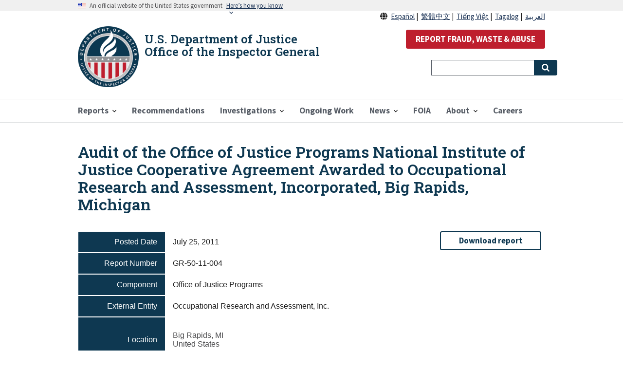

--- FILE ---
content_type: text/html; charset=UTF-8
request_url: https://oig.justice.gov/reports/audit-office-justice-programs-national-institute-justice-cooperative-agreement-awarded
body_size: 7200
content:
<!DOCTYPE html>
<html lang="en" dir="ltr" prefix="content: http://purl.org/rss/1.0/modules/content/  dc: http://purl.org/dc/terms/  foaf: http://xmlns.com/foaf/0.1/  og: http://ogp.me/ns#  rdfs: http://www.w3.org/2000/01/rdf-schema#  schema: http://schema.org/  sioc: http://rdfs.org/sioc/ns#  sioct: http://rdfs.org/sioc/types#  skos: http://www.w3.org/2004/02/skos/core#  xsd: http://www.w3.org/2001/XMLSchema# ">
  <head>
    <!-- Google Tag Manager -->
    <script>
      (function(w,d,s,l,i){
        w[l]=w[l]||[];w[l].push({'gtm.start':
        new Date().getTime(),event:'gtm.js'});var f=d.getElementsByTagName(s)[0],
        j=d.createElement(s),dl=l!='dataLayer'?'&l='+l:'';j.async=true;j.src=
        'https://www.googletagmanager.com/gtm.js?id='+i+dl;f.parentNode.insertBefore(j,f);
      })(window,document,'script','dataLayer','GTM-PV23D7W');
    </script>
    <!-- End Google Tag Manager -->
    <script async type="text/javascript" id="_fed_an_ua_tag" src="https://dap.digitalgov.gov/Universal-Federated-Analytics-Min.js?agency=DOJ&subagency=OIG"></script>
    <meta charset="utf-8" />
<noscript><style>form.antibot * :not(.antibot-message) { display: none !important; }</style>
</noscript><meta name="description" content="Audit" />
<link rel="canonical" href="https://oig.justice.gov/reports/audit-office-justice-programs-national-institute-justice-cooperative-agreement-awarded" />
<meta name="twitter:card" content="summary_large_image" />
<meta name="twitter:site" content="@JusticeOIG" />
<meta name="twitter:description" content="Office of Justice Programs - Audit" />
<meta name="twitter:title" content="Audit of the Office of Justice Programs National Institute of Justice Cooperative Agreement Awarded to Occupational Research and Assessment, Incorporated, Big Rapids, Michigan" />
<meta name="twitter:site:id" content="515846981" />
<meta name="twitter:dnt" content="on" />
<meta name="twitter:url" content="https://oig.justice.gov/reports/audit-office-justice-programs-national-institute-justice-cooperative-agreement-awarded" />
<meta name="twitter:image:alt" content="USDOJ Headquarters" />
<meta name="twitter:image" content="https://oig.justice.gov/sites/default/files/default_images/US_Department_of_Justice_headquarters_1.jpg" />
<meta name="Generator" content="Drupal 9 (https://www.drupal.org)" />
<meta name="MobileOptimized" content="width" />
<meta name="HandheldFriendly" content="true" />
<meta name="viewport" content="width=device-width, initial-scale=1.0" />
<link rel="icon" href="/themes/custom/doj/assets/img/favicons/favicon.png" type="image/png" />

    <title>Audit of the Office of Justice Programs National Institute of Justice Cooperative Agreement Awarded to Occupational Research and Assessment, Incorporated, Big Rapids, Michigan | U.S. Department of Justice Office of the Inspector General</title>
    <link rel="stylesheet" media="all" href="/sites/default/files/css/css_x1xoWa2icAzjYqbrGGGiW-oBMnBNIQOuimaVoDBNCII.css" />
<link rel="stylesheet" media="all" href="//fonts.googleapis.com/icon?family=Material+Icons" />
<link rel="stylesheet" media="all" href="https://maxcdn.bootstrapcdn.com/font-awesome/4.7.0/css/font-awesome.min.css" />
<link rel="stylesheet" media="all" href="/sites/default/files/css/css_pX5USXXvfTL4-MD1B2ERwEpF-LNVPQRAs9Qn1jF_JYk.css" />
<link rel="stylesheet" media="all" href="/sites/default/files/css/css_DFPT_4VKZEwW9zYcmX3OqjoVnvnCeivgP_OlarDqXUc.css" />

    
    <link href="https://fonts.googleapis.com/css?family=Roboto+Slab:600&display=swap" rel="stylesheet">
    <link rel="apple-touch-icon" sizes="57x57" href="/themes/custom/doj/assets/img/favicons/apple-icon-57x57.png">
    <link rel="apple-touch-icon" sizes="60x60" href="/themes/custom/doj/assets/img/favicons/apple-icon-60x60.png">
    <link rel="apple-touch-icon" sizes="72x72" href="/themes/custom/doj/assets/img/favicons/apple-icon-72x72.png">
    <link rel="apple-touch-icon" sizes="76x76" href="/themes/custom/doj/assets/img/favicons/apple-icon-76x76.png">
    <link rel="apple-touch-icon" sizes="114x114" href="/themes/custom/doj/assets/img/favicons/apple-icon-114x114.png">
    <link rel="apple-touch-icon" sizes="120x120" href="/themes/custom/doj/assets/img/favicons/apple-icon-120x120.png">
    <link rel="apple-touch-icon" sizes="144x144" href="/themes/custom/doj/assets/img/favicons/apple-icon-144x144.png">
    <link rel="apple-touch-icon" sizes="152x152" href="/themes/custom/doj/assets/img/favicons/apple-icon-152x152.png">
    <link rel="apple-touch-icon" sizes="180x180" href="/themes/custom/doj/assets/img/favicons/apple-icon-180x180.png">
    <link rel="icon" type="image/png" sizes="192x192"  href="/themes/custom/doj/assets/img/favicons/android-icon-192x192.png">
    <link rel="icon" type="image/png" sizes="32x32" href="/themes/custom/doj/assets/img/favicons/favicon-32x32.png">
    <link rel="icon" type="image/png" sizes="96x96" href="/themes/custom/doj/assets/img/favicons/favicon-96x96.png">
    <link rel="icon" type="image/png" sizes="16x16" href="/themes/custom/doj/assets/img/favicons/favicon-16x16.png">
    <link rel="manifest" href="/themes/custom/doj/assets/img/favicons/manifest.json">
    <meta name="msapplication-TileColor" content="#ffffff">
    <meta name="msapplication-TileImage" content="/themes/custom/doj/assets/img/favicons/ms-icon-144x144.png">
    <meta name="theme-color" content="#ffffff">
  </head>
  <body class="path-node page-node-type-report">
    <!-- Google Tag Manager (noscript) -->
    <noscript>
      <iframe src="https://www.googletagmanager.com/ns.html?id=GTM-PV23D7W" height="0" width="0" style="display:none;visibility:hidden"></iframe></noscript>
  <!-- End Google Tag Manager (noscript) -->
        <a href="#main-content" class="visually-hidden focusable skip-link">
      Skip to main content
    </a>
    
      <div class="dialog-off-canvas-main-canvas" data-off-canvas-main-canvas>
    
  <div class="usa-banner">
  <div class="usa-accordion">
    <header class="usa-banner__header">
      <div class="usa-banner__inner">
        <div class="grid-col-auto">
          <img class="usa-banner__header-flag" src="/themes/contrib/oig_base/assets/img/us_flag_small.png" alt="U.S. flag">
        </div>
        <div class="grid-col-fill tablet:grid-col-auto">
          <p class="usa-banner__header-text">An official website of the United States government</p>
          <p class="usa-banner__header-action" aria-hidden="true">Here’s how you know</p>
        </div>
        <button class="usa-accordion__button usa-banner__button"
          aria-expanded="false" aria-controls="gov-banner">
          <span class="usa-banner__button-text">Here’s how you know</span>
        </button>
      </div>
    </header>
    <div class="usa-banner__content usa-accordion__content" id="gov-banner">
      <div class="grid-row grid-gap-lg">
        <div class="usa-banner__guidance tablet:grid-col-6">
          <img class="usa-banner__icon usa-media-block__img" src="/themes/contrib/oig_base/assets/img/icon-dot-gov.svg" alt="Dot gov">
          <div class="usa-media-block__body">
            <p>
              <strong>The .gov means it’s official.</strong>
            </p>
            <p>
              Federal government websites often end in .gov or .mil. Before sharing sensitive information, make sure you’re on a federal government site.
            </p>
          </div>
        </div>
        <div class="usa-banner__guidance tablet:grid-col-6">
          <img class="usa-banner__icon usa-media-block__img" src="/themes/contrib/oig_base/assets/img/icon-https.svg" alt="Https">
          <div class="usa-media-block__body">
            <p>
              <strong>The site is secure.</strong>
            </p>
            <p>
              The <strong>https://</strong> ensures that you are connecting to the official website and that any information you provide is encrypted and transmitted securely.
            </p>
          </div>
        </div>
      </div>
    </div>
  </div>
</div>


<div class="usa-overlay"></div>


<header class="usa-header usa-header--extended" role="banner">
        <div class="usa-navbar">
          <div class="region region-header">
    <div class="usa-logo" id="logo">
  <span class="usa-logo-img">
        <a class="logo-img" href="/" accesskey="1" title="Home" aria-label="Home">
      <img src="/themes/custom/doj/assets/img/logo/doj_oig_logo.png" alt="Home" />
    </a>
      </span>
  <span class="usa-logo-text">
        <em class="usa-logo__text">
      <a href="/" accesskey="1" title="Home" aria-label="Home">
        U.S. Department of Justice Office of the Inspector General
      </a>
    </em>
          </span>
</div>

  </div>

        <button class="usa-menu-btn">Menu</button>
      </div>

      <nav aria-label="Primary navigation" class="usa-nav" role="navigation">
        <button class="usa-nav__close">
          <img src="/themes/custom/doj/assets/img/close.svg" alt="close" />
        </button>
                  <div class="usa-nav__inner">
        
                    <div class="region region-primary-menu">
    

  
  
          <ul class="usa-nav__primary usa-accordion">
    
          <li class="usa-nav__primary-item  ">

                  <button class="usa-accordion__button usa-nav__link " aria-expanded="false" aria-controls="megamenu-1">
            <span>Reports</span>
          </button>
        
                    
  
          <ul id="megamenu-1" class="usa-nav__submenu ">

      
    
          <li class=" usa-nav__submenu-item ">

        
                  <a href="/reports">
            <span>All Reports</span>
          </a>
        
      </li>
          <li class=" usa-nav__submenu-item ">

        
                  <a href="/coronavirus">
            <span>COVID-19 Oversight</span>
          </a>
        
      </li>
        </ul>
  
        
      </li>
          <li class="usa-nav__primary-item  ">

        
                  <a href="/recommendations" class="usa-nav__link" >
            <span>Recommendations</span>
          </a>
        
      </li>
          <li class="usa-nav__primary-item  ">

                  <button class="usa-accordion__button usa-nav__link " aria-expanded="false" aria-controls="megamenu-3">
            <span>Investigations</span>
          </button>
        
                    
  
          <ul id="megamenu-3" class="usa-nav__submenu ">

      
    
          <li class=" usa-nav__submenu-item ">

        
                  <a href="/investigations/criminal_and_civil_cases">
            <span>Criminal and Civil Cases</span>
          </a>
        
      </li>
          <li class=" usa-nav__submenu-item ">

        
                  <a href="/reports/type/investigation">
            <span>Misconduct Findings</span>
          </a>
        
      </li>
        </ul>
  
        
      </li>
          <li class="usa-nav__primary-item  ">

        
                  <a href="/ongoing-work" class="usa-nav__link" >
            <span>Ongoing Work</span>
          </a>
        
      </li>
          <li class="usa-nav__primary-item  ">

                  <button class="usa-accordion__button usa-nav__link " aria-expanded="false" aria-controls="megamenu-5">
            <span>News</span>
          </button>
        
                    
  
          <ul id="megamenu-5" class="usa-nav__submenu ">

      
    
          <li class=" usa-nav__submenu-item ">

        
                  <a href="/news/recent">
            <span>Recent Updates</span>
          </a>
        
      </li>
          <li class=" usa-nav__submenu-item ">

        
                  <a href="/news/multimedia">
            <span>Multimedia</span>
          </a>
        
      </li>
          <li class=" usa-nav__submenu-item ">

        
                  <a href="/news/testimony">
            <span>Testimony</span>
          </a>
        
      </li>
        </ul>
  
        
      </li>
          <li class="usa-nav__primary-item  ">

        
                  <a href="/foia-reading-room" class="usa-nav__link" >
            <span>FOIA</span>
          </a>
        
      </li>
          <li class="usa-nav__primary-item  ">

                  <button class="usa-accordion__button usa-nav__link " aria-expanded="false" aria-controls="megamenu-7">
            <span>About</span>
          </button>
        
                    
  
          <ul id="megamenu-7" class="usa-nav__submenu ">

      
    
          <li class=" usa-nav__submenu-item ">

        
                  <a href="/about">
            <span>About the Office</span>
          </a>
        
      </li>
          <li class=" usa-nav__submenu-item ">

        
                  <a href="/hotline">
            <span>Hotline</span>
          </a>
        
      </li>
          <li class=" usa-nav__submenu-item ">

        
                  <a href="/about/directory">
            <span>Office Directory</span>
          </a>
        
      </li>
          <li class=" usa-nav__submenu-item ">

        
                  <a href="/hotline/whistleblower-protection">
            <span>Whistleblower Rights and Protections</span>
          </a>
        
      </li>
        </ul>
  
        
      </li>
          <li class="usa-nav__primary-item  ">

        
                  <a href="/careers" class="usa-nav__link" >
            <span>Careers</span>
          </a>
        
      </li>
        </ul>
  



  </div>

        
                  <div class="usa-nav__secondary">
              <div class="region region-secondary-menu">
    <div id="block-reportabusebutton" class="settings-tray-editable block block-block-content block-block-contentde384b71-bf59-42b6-b3f6-781623c234cd" data-drupal-settingstray="editable">
  
    
      
            <div class="clearfix text-formatted field field--name-body field--type-text-with-summary field--label-hidden field__item"><div class="usa-language-container" style="text-align:right;line-height:25px"><i class="fas fa-solid fa-globe">&nbsp;</i> <a href="/about-es" lang="es" xml:lang="es">Español</a>&nbsp;|&nbsp; <a href="/about-zh" lang="zh" xml:lang="zh">繁體中文</a>&nbsp;|&nbsp; <a href="/about-vi" lang="vi" xml:lang="vi">Tiếng Việt</a>&nbsp;|&nbsp; <a href="/about-tl" lang="tl" xml:lang="tl">Tagalog</a>&nbsp;|&nbsp; <a href="/about-ar" lang="ar" xml:lang="ar">العربية</a></div>

<p style="text-align:right"><button class="usa-button usa-button--secondary" id="report-abuse-button" onclick="window.location.href = '/hotline';">REPORT FRAUD, WASTE &amp; ABUSE</button></p>
</div>
      
  </div>
<div id="block-searchblocknew" class="settings-tray-editable block block-block-content block-block-contentb98dfc0e-f1e7-498c-8c05-2bb554d6f049" data-drupal-settingstray="editable">
  
    
      
            <div class="clearfix text-formatted field field--name-body field--type-text-with-summary field--label-hidden field__item"><form accept-charset="UTF-8" action="/search" class="usa-search usa-search--small" method="get" role="search" style="display: flex">
<div class="form--inline clearfix">
<div class="usa-form-group js-form-item form-item js-form-type-textfield form-item-search-api-fulltext js-form-item-search-api-fulltext"><label class="usa-sr-only" for="search-field-small">Search</label> <input class="form-text usa-input" data-drupal-selector="edit-search-api-fulltext" id="search-field-small" maxlength="300" name="search_api_fulltext" size="" type="search" value="" />
<div class="form-actions js-form-wrapper form-wrapper" data-drupal-selector="edit-actions" id="edit-actions"><button class="js-form-submit form-submit usa-button" data-drupal-selector="edit-submit-search-content" id="edit-submit-search-content" style="position: absolute;" type="submit"><span class="usa-sr-only">Search</span></button></div>
</div>
</div>
</form>
</div>
      
  </div>

  </div>

          </div>
        
                  </div>
             </nav>

  
</header>


 <main class="usa-section" id="main-content">
   <div class="grid-container">
     <div class="grid-row grid-gap">
       <div class="grid-col-12">
           <div class="region region-breadcrumb">
    <div id="block-doj-breadcrumbs" class="settings-tray-editable block block-system block-system-breadcrumb-block" data-drupal-settingstray="editable">
  
    
      <h2 id="system-breadcrumb" class="visually-hidden">Breadcrumb</h2>
<ol class="add-list-reset uswds-breadcrumbs uswds-horizontal-list">
  <li>
          <a href="/">Home</a>
      </li>
  <li>
          <a href="/reports">Reports</a>
      </li>
</ol>

  </div>

  </div>

           <div class="region region-highlighted">
    <div data-drupal-messages-fallback class="hidden"></div>
<div id="block-doj-page-title" class="block block-core block-page-title-block">
  
    
      
  <h1 class="uswds-page-title page-title">
            <div class="field field--name-title field--type-string field--label-hidden field__item">Audit of the Office of Justice Programs National Institute of Justice Cooperative Agreement Awarded to Occupational Research and Assessment, Incorporated, Big Rapids, Michigan</div>
      </h1>


  </div>

  </div>


         
      </div>
    </div>

    <div class="grid-row grid-gap">

    
      <div class="region-content tablet:grid-col-9">
         <div class="region region-content">
    <div id="block-doj-content" class="block block-system block-system-main-block">
  
    
      
<article role="article" about="/reports/audit-office-justice-programs-national-institute-justice-cooperative-agreement-awarded" class="node node--type-report node--view-mode-full report-detail-full">

  
    

  
  <div>
          <div class="report-content">
        
        
  <div class="grid-row">
    <div class="field__label mobile-lg:grid-col-3 report-field-label">Posted Date</div>
    <div class="mobile-lg:grid-col-9 report-field-item">
                        <div class="field__item"><time datetime="2011-07-25T12:00:00Z" class="datetime">July 25, 2011</time>
</div>
                    </div>
  </div>

  <div class="grid-row">
    <div class="field__label mobile-lg:grid-col-3 report-field-label">Report Number</div>
    <div class="mobile-lg:grid-col-9 report-field-item">
                        <div class="field__item">GR-50-11-004</div>
                    </div>
  </div>

  <div class="grid-row">
    <div class="field__label mobile-lg:grid-col-3 report-field-label">Component</div>
    <div class="mobile-lg:grid-col-9 report-field-item">
            <div class="field__items">
                          <div class="field__item">Office of Justice Programs</div>
                      </div>
          </div>
  </div>

  <div class="grid-row">
    <div class="field__label mobile-lg:grid-col-3 report-field-label">External Entity</div>
    <div class="mobile-lg:grid-col-9 report-field-item">
                        <div class="field__item">Occupational Research and Assessment, Inc.</div>
                    </div>
  </div>

  <div class="grid-row">
    <div class="field__label mobile-lg:grid-col-3 report-field-label">Location</div>
    <div class="mobile-lg:grid-col-9 report-field-item">
            <div class="field__items">
                          <div class="field__item"><p class="address" translate="no"><span class="locality">Big Rapids</span>, <span class="administrative-area">MI</span><br>
<span class="country">United States</span></p></div>
                      </div>
          </div>
  </div>

  <div class="grid-row">
    <div class="field__label mobile-lg:grid-col-3 report-field-label">Report Type</div>
    <div class="mobile-lg:grid-col-9 report-field-item">
                        <div class="field__item">Audit</div>
                    </div>
  </div>

  <div class="grid-row">
    <div class="field__label mobile-lg:grid-col-3 report-field-label">Questioned Costs</div>
    <div class="mobile-lg:grid-col-9 report-field-item">
                        <div content="138310" class="field__item">$138,310</div>
                    </div>
  </div>

  <div class="grid-row">
    <div class="field__label mobile-lg:grid-col-3 report-field-label">Funds for Better Use</div>
    <div class="mobile-lg:grid-col-9 report-field-item">
                        <div content="0" class="field__item">$0</div>
                    </div>
  </div>

      </div>
          </div>

</article>


  </div>

  </div>

      </div>

          <aside class="tablet:grid-col-3">
          <div class="region region-sidebar-second">
    <div id="block-contentfield-6" class="settings-tray-editable block block-fieldblock block-fieldblocknode" data-drupal-settingstray="editable">
  
    
      

            <div class="field field--name-field-upload-document-ext-url field--type-link field--label-hidden field__item report-action margin-top-1em">
        <a class="usa-button usa-button--outline display-block" href="https://www.oversight.gov/sites/default/files/oig-reports/g5011004.pdf" target="_blank">Download report</a>
      </div>
      
  </div>

  </div>

      </aside>
    
    </div>
  </div>
</main>

<footer class="usa-footer usa-footer--big" role="contentinfo">
  <div class="grid-container usa-footer__return-to-top">
    <a href="#">Return to top</a>
  </div>
        <div class="usa-footer__primary-section big-foot">
    <div class="grid-container">
              <div class="grid-row grid-gap">
          <div class="tablet:grid-col-12">
            <nav class="usa-footer__nav" aria-label="Footer navigation">
                <div class="region region-footer-menu">
    

    
                <div class="grid-row grid-gap">
        
    
                  <div class="mobile-lg:grid-col-6 desktop:grid-col-3">
        <section class="usa-footer__primary-content usa-footer__primary-content--collapsible">
          <h4 class="usa-footer__primary-link">Oversight Work</h4>
                    <ul class="add-list-reset">
                
        
    
                  <li class="usa-footer__secondary-link">
        <a href="/investigations/criminal_and_civil_cases" title="Criminal and Civil Cases" data-drupal-link-system-path="node/1132">Criminal and Civil Cases</a>
      </li>
      
    
                  <li class="usa-footer__secondary-link">
        <a href="/reports/type/investigation" title="Findings of Misconduct" data-drupal-link-system-path="node/16562">Misconduct Findings</a>
      </li>
      
    
                  <li class="usa-footer__secondary-link">
        <a href="/ongoing-work" title="Ongoing Work" data-drupal-link-system-path="node/17">Ongoing Work</a>
      </li>
      
    
                  <li class="usa-footer__secondary-link">
        <a href="/coronavirus" title="Pandemic Response Oversight" data-drupal-link-system-path="node/22748">Pandemic Response Oversight</a>
      </li>
      
    
                  <li class="usa-footer__secondary-link">
        <a href="/news/recent" title="Recent Updates" data-drupal-link-system-path="news/recent">Recent Updates</a>
      </li>
      
    
                  <li class="usa-footer__secondary-link">
        <a href="/reports" title="All OIG Reports" data-drupal-link-system-path="node/18">Reports</a>
      </li>
      
    
        
  
          </ul>
                  </section>
      </div>
      
    
                  <div class="mobile-lg:grid-col-6 desktop:grid-col-3">
        <section class="usa-footer__primary-content usa-footer__primary-content--collapsible">
          <h4 class="usa-footer__primary-link">About</h4>
                    <ul class="add-list-reset">
                
        
    
                  <li class="usa-footer__secondary-link">
        <a href="/about" title="About us" data-drupal-link-system-path="node/14">About the Office</a>
      </li>
      
    
                  <li class="usa-footer__secondary-link">
        <a href="/careers" title="Careers with the DOJ OIG" data-drupal-link-system-path="node/16">Careers</a>
      </li>
      
    
                  <li class="usa-footer__secondary-link">
        <a href="/about/directory" title="Contact Us" data-drupal-link-system-path="node/1134">Contact</a>
      </li>
      
    
                  <li class="usa-footer__secondary-link">
        <a href="/about/contracting" title="Contracting Opportunities" data-drupal-link-system-path="node/1146">Contracting Opportunities</a>
      </li>
      
    
        
  
          </ul>
                  </section>
      </div>
      
    
                  <div class="mobile-lg:grid-col-6 desktop:grid-col-3">
        <section class="usa-footer__primary-content usa-footer__primary-content--collapsible">
          <h4 class="usa-footer__primary-link">Resources</h4>
                    <ul class="add-list-reset">
                
        
    
                  <li class="usa-footer__secondary-link">
        <a href="/accessibility" data-drupal-link-system-path="node/16756">Accessibility</a>
      </li>
      
    
                  <li class="usa-footer__secondary-link">
        <a href="/BWC-policies" data-drupal-link-system-path="node/23612">Body Worn Camera Policies</a>
      </li>
      
    
                  <li class="usa-footer__secondary-link">
        <a href="/foia-reading-room" title="FOIA" data-drupal-link-system-path="node/24250">FOIA</a>
      </li>
      
    
                  <li class="usa-footer__secondary-link">
        <a href="/about/grant-audits" title="The Audit Process" data-drupal-link-system-path="node/1145">Webinar for Grantees: The Audit Process</a>
      </li>
      
    
                  <li class="usa-footer__secondary-link">
        <a href="/hotline/whistleblower-protection" title="Whistleblower Rights and Protections" data-drupal-link-system-path="node/616">Whistleblower Rights and Protections</a>
      </li>
      
    
                  <li class="usa-footer__secondary-link">
        <a href="/resources/ndaa-notice" data-drupal-link-system-path="node/23890">NDAA Notice</a>
      </li>
      
    
        
  
          </ul>
                  </section>
      </div>
      
    
                  <div class="mobile-lg:grid-col-6 desktop:grid-col-3">
        <section class="usa-footer__primary-content usa-footer__primary-content--collapsible">
          <h4 class="usa-footer__primary-link">External Resources</h4>
                    <ul class="add-list-reset">
                
        
    
                  <li class="usa-footer__secondary-link">
        <a href="https://www.ignet.gov/" title="IGnet">Council of the Inspectors General on Integrity and Efficiency</a>
      </li>
      
    
                  <li class="usa-footer__secondary-link">
        <a href="https://www.justice.gov" title="U.S. Department of Justice">Department of Justice</a>
      </li>
      
    
                  <li class="usa-footer__secondary-link">
        <a href="https://www.oversight.gov" title="Oversight.gov">Oversight.gov</a>
      </li>
      
    
                  <li class="usa-footer__secondary-link">
        <a href="https://pandemicoversight.gov/" title="Pandemic Response Accountability Committee">Pandemic Response Accountability Committee</a>
      </li>
      
    
        
  
          </ul>
                  </section>
      </div>
      
    
                </div>
        
  



  </div>

            </nav>
          </div>
        </div>
                </div>
  </div>
  <div class="usa-footer__secondary-section">
    <div class="grid-container">
      <div class="grid-row grid-gap">
                  <div class="usa-footer__logo grid-row mobile-lg:grid-col-6 mobile-lg:grid-gap-2">
                          <div class="mobile-lg:grid-col-auto">
                <img class="usa-footer__logo-img" src="/themes/custom/doj/assets/img/logo/logo_blue_mdpi.png" alt="Department of Justice logo">
              </div>
                                      <div class="mobile-lg:grid-col-auto">
                <p class="usa-footer__logo-heading">Department of Justice</p>
              </div>
                      </div>
                <div class="usa-footer__contact-links mobile-lg:grid-col-6">
                      <div class="usa-footer__social-links grid-row grid-gap-1">
                                            <div class="grid-col-auto">
                  <a class="usa-social-link usa-social-link--twitter" href="https://twitter.com/JusticeOIG">
                    <span class="usa-social-link_icon fa-brands fa-x-twitter"></span>
                    <span class="usa-social-link_text">Twitter</span>
                  </a>
                </div>
                                            <div class="grid-col-auto">
                  <a class="usa-social-link usa-social-link--youtube" href="https://www.youtube.com/channel/UCPTlXIxbVuqj0bYEbz4fpFQ">
                    <span class="usa-social-link_icon fa-brands fa-youtube"></span>
                    <span class="usa-social-link_text">YouTube</span>
                  </a>
                </div>
                                                          <div class="grid-col-auto">
                  <a class="usa-social-link usa-social-link--linkedin" href="https://www.linkedin.com/company/u-s-department-of-justice-office-of-the-inspector-general">
                    <span class="usa-social-link_icon fa-brands fa-linkedin"></span>
                    <span class="usa-social-link_text">LinkedIn</span>
                  </a>
                </div>
                                        </div>
                                              <h3 class="usa-footer__contact-heading">950 Pennsylvania Avenue NW<br>Washington, DC 20530-0001</h3>
                        <address class="usa-footer__address">
              <div class="usa-footer__contact-info grid-row grid-gap">
                                  <div class="grid-col-auto">
                    <a href="tel:(202) 514-3435">(202) 514-3435</a>
                  </div>
                                              </div>
            </address>
                  </div>
      </div>
              <div class="grid-row grid-gap">
          <div class="mobile-lg:grid-col-12">
              <div class="region region-footer-secondary">
    <div id="block-legalfooter" class="settings-tray-editable block block-block-content block-block-content0cd38269-8128-4b3b-b59a-7f152e2fd334" data-drupal-settingstray="editable">
  
    
      
            <div class="clearfix text-formatted field field--name-body field--type-text-with-summary field--label-hidden field__item"><div class="legal-footer usa-font-lead text-align-center">
<p><a href="/special/sentner">In memory of OIG Special Agent William "Buddy" Sentner</a><br />
<a href="https://www.justice.gov/doj/privacy-policy">Privacy Policy</a> | <a href="https://www.justice.gov/jmd/page/file/1394116/dl?inline=">EEO Policy</a> | <a href="https://www.justice.gov/legalpolicies" target="_blank">Legal Policies &amp; Disclaimers</a> | <a href="https://www.justice.gov/jmd/eeo-program-status-report">No Fear Act</a> | <a href="https://www.justice.gov/jmd/vulnerability-disclosure-policy">Vulnerability Disclosure</a> | <a href="/sitemap.xml">Sitemap</a></p>
</div>
</div>
      
  </div>

  </div>

          </div>
        </div>
          </div>
  </div>
  </footer>

  </div>

    
    <script type="application/json" data-drupal-selector="drupal-settings-json">{"path":{"baseUrl":"\/","scriptPath":null,"pathPrefix":"","currentPath":"node\/20752","currentPathIsAdmin":false,"isFront":false,"currentLanguage":"en"},"pluralDelimiter":"\u0003","suppressDeprecationErrors":true,"ajaxPageState":{"libraries":"classy\/base,classy\/messages,core\/normalize,doj\/doj,doj_main\/doj_main,extlink\/drupal.extlink,extlink_extra\/extlink_508,extlink_extra\/extlink_extra,fontawesome\/fontawesome.webfonts,material_icons\/baseline,oig_base\/oig_base,scrollup\/scrollup,statistics\/drupal.statistics,system\/base,type_style\/fontawesome,uswds\/drupal,uswds\/uswds","theme":"doj","theme_token":null},"ajaxTrustedUrl":[],"extlink_extra":{"extlink_alert_type":"modal","extlink_modal_width":0,"extlink_alert_timer":0,"extlink_alert_url":"https:\/\/oig.justice.gov\/now-leaving","extlink_cache_fix":0,"extlink_exclude_warning":"","extlink_508_fix":1,"extlink_508_text":" [external link]","extlink_url_override":0,"extlink_url_params":[]},"statistics":{"data":{"nid":"20752"},"url":"\/core\/modules\/statistics\/statistics.php"},"scrollup_position":"1","scrollup_button_bg_color":"#9fafb9","scrollup_button_hover_bg_color":"#506a8c","scrollup_title":"","scrollup_window_position":"1000","scrollup_speed":"500","scrollup_themename":{"doj":"doj"},"user":{"uid":0,"permissionsHash":"1075fc010e21ffef9eef1654d194d02b52288e0ed9079e6f49b02ad0d5300370"}}</script>
<script src="/sites/default/files/js/js_ccUUoTvUq-DkEMZ0D0dRGSL6As6EkA4ePVFyVYZ58Hg.js"></script>
<script src="/extlink/settings.js"></script>
<script src="/sites/default/files/js/js_plSAxDkJO_E7KwsamT9-zDleHhYCPzraO1Ww8VKo-Yw.js"></script>

  </body>
</html>


--- FILE ---
content_type: text/css
request_url: https://oig.justice.gov/sites/default/files/css/css_pX5USXXvfTL4-MD1B2ERwEpF-LNVPQRAs9Qn1jF_JYk.css
body_size: 152
content:
svg.ext{width:14px;height:14px;padding-right:0.2em;fill:#727272;font-weight:900;}svg.mailto{width:14px;height:14px;padding-right:0.2em;fill:#727272;}svg.ext path,svg.mailto path{stroke:#727272;stroke-width:3;}@media print{svg.ext,svg.mailto{display:none;padding:0;}}extlink i{padding-left:0.2em;}
.scrollup{width:50px;height:50px;position:fixed;bottom:50px;text-indent:-9999px;background:url(/modules/contrib/scrollup/images/arrow.png) center no-repeat;border-radius:50%;display:none;}.scroll-title{text-indent:0;min-width:100px;position:relative;top:31px;}a.scrollup{border-bottom-style:none;border-bottom:0;}.scrollup:hover{text-decoration:none;}


--- FILE ---
content_type: application/javascript
request_url: https://oig.justice.gov/extlink/settings.js
body_size: 546
content:
(function (drupalSettings) {

  'use strict';

  drupalSettings.data = drupalSettings.data || {};

  drupalSettings.data.extlink = JSON.parse('{"extTarget":false,"extTargetNoOverride":true,"extNofollow":true,"extNoreferrer":true,"extFollowNoOverride":true,"extClass":"0","extLabel":"(link is external)","extImgClass":false,"extSubdomains":true,"extExclude":".(.\\\\gov|.\\\\mil|.\\\\edu|.\\\\GOV|.\\\\MIL|.\\\\EDU|.\\\\arcgis\\\\.com)","extInclude":"","extCssExclude":"","extCssExplicit":"","extAlert":false,"extAlertText":"\\u0026lt;h2\\u0026gt;You are leaving the [site:name] website and are about to proceed to a Non-Government Site.\\u0026lt;\\/h2\\u0026gt;\\r\\n\\r\\n\\u0026lt;p class=\\u0026quot;oig-wrap-anywhere\\u0026quot;\\u0026gt;\\u0026lt;strong\\u0026gt;[extlink:external-url]\\u0026lt;\\/strong\\u0026gt;\\u0026lt;\\/p\\u0026gt;\\r\\n\\r\\n\\u0026lt;p\\u0026gt;We do not endorse the organization or views represented by this site and take no responsibility for, and exercise no control over, the accuracy, accessibility, copyright or trademark compliance or legality of the material contained on this site.\\u0026lt;\\/p\\u0026gt;\\r\\n\\r\\n\\u0026lt;p\\u0026gt;\\u0026lt;a class=\\u0026quot;usa-button usa-button-big\\u0026quot; href=\\u0026quot;[extlink:back-url]\\u0026quot; title=\\u0026quot;Stay on page\\u0026quot;\\u0026gt;Stay on page\\u0026lt;\\/a\\u0026gt; \\u0026lt;a class=\\u0026quot;usa-button usa-button-big\\u0026quot; href=\\u0026quot;[extlink:external-url]\\u0026quot; title=\\u0026quot;Go to link\\u0026quot;\\u0026gt;Proceed\\u0026lt;\\/a\\u0026gt;\\u0026lt;\\/p\\u0026gt;\\r\\n\\r\\n\\u0026lt;p\\u0026gt;[extlink:timer]\\u0026lt;\\/p\\u0026gt;\\r\\n","mailtoClass":"0","mailtoLabel":"(link sends email)","extUseFontAwesome":false,"extIconPlacement":"before","extFaLinkClasses":"fa fa-external-link","extFaMailtoClasses":"fa fa-envelope-o","whitelistedDomains":[]}');

})(drupalSettings);

--- FILE ---
content_type: text/plain
request_url: https://www.google-analytics.com/j/collect?v=1&_v=j102&a=837671292&t=pageview&_s=1&dl=https%3A%2F%2Foig.justice.gov%2Freports%2Faudit-office-justice-programs-national-institute-justice-cooperative-agreement-awarded&ul=en-us%40posix&dt=Audit%20of%20the%20Office%20of%20Justice%20Programs%20National%20Institute%20of%20Justice%20Cooperative%20Agreement%20Awarded%20to%20Occupational%20Research%20and%20Assessment%2C%20Incorporated%2C%20Big%20Rapids%2C%20Michigan%20%7C%20U.S.%20Department%20of%20Justice%20Office%20of%20the%20Inspector%20General&sr=1280x720&vp=1280x720&_u=YADAAAABAAAAAC~&jid=938123807&gjid=941442940&cid=111299026.1764154558&tid=UA-24168299-2&_gid=57950075.1764154559&_r=1&_slc=1&gtm=45He5bi1n81PV23D7Wza200&gcd=13l3l3l3l1l1&dma=0&tag_exp=102015666~103116026~103200004~104527906~104528501~104684208~104684211~105322303~115583767~115938466~115938469~116184927~116184929~116217636~116217638~116474638&z=84886349
body_size: -565
content:
2,cG-J8M1VY4YGT

--- FILE ---
content_type: image/svg+xml
request_url: https://oig.justice.gov/themes/custom/doj/assets/img/social-icons/twitter-x_blue.svg
body_size: 397055
content:
<svg xmlns="http://www.w3.org/2000/svg" xmlns:xlink="http://www.w3.org/1999/xlink" width="5000" height="5113" viewBox="0 0 5000 5113">
  <image width="5000" height="5111" xlink:href="[data-uri]"/>
</svg>


--- FILE ---
content_type: image/svg+xml
request_url: https://oig.justice.gov/themes/custom/doj/assets/img/social-icons/youtube15_blue.svg
body_size: 2400
content:
<?xml version="1.0" encoding="utf-8"?>
<!-- Generator: Adobe Illustrator 24.1.1, SVG Export Plug-In . SVG Version: 6.00 Build 0)  -->
<svg version="1.1" id="Layer_1" xmlns="http://www.w3.org/2000/svg" xmlns:xlink="http://www.w3.org/1999/xlink" x="0px" y="0px"
	 viewBox="0 0 216 146" style="enable-background:new 0 0 216 146;" xml:space="preserve">
<style type="text/css">
	.st0{fill:#0E3851;}
</style>
<path class="st0" d="M166.3,75.4c-0.7-3.2-2.3-5.9-4.7-8.1c-2.4-2.2-5.2-3.5-8.4-3.8c-10-1.1-25.1-1.6-45.2-1.6
	c-20.2,0-35.2,0.5-45.1,1.6c-3.2,0.4-6,1.7-8.4,3.8c-2.4,2.2-4,4.9-4.7,8.1c-1.4,6.3-2.1,15.8-2.1,28.5c0,12.9,0.7,22.4,2.1,28.5
	c0.7,3.2,2.3,5.9,4.7,8.1c2.4,2.2,5.2,3.4,8.3,3.8c10,1.1,25.1,1.7,45.2,1.7s35.2-0.6,45.2-1.7c3.1-0.3,5.9-1.6,8.3-3.8
	c2.4-2.2,4-4.9,4.7-8.1c1.4-6.3,2.1-15.8,2.1-28.5C168.4,91,167.7,81.5,166.3,75.4z M82.1,83.7h-8.7V130h-8.1V83.7h-8.6V76h25.4
	L82.1,83.7L82.1,83.7z M104.1,130h-7.3v-4.4c-2.9,3.3-5.7,5-8.3,5c-2.5,0-4.1-1-4.7-3c-0.4-1.3-0.7-3.3-0.7-5.9V89.8h7.3v29.7
	c0,1.7,0,2.7,0.1,2.8c0.2,1.1,0.7,1.7,1.7,1.7c1.5,0,3-1.1,4.6-3.4V89.8h7.3L104.1,130L104.1,130z M131.8,118c0,4-0.2,6.7-0.7,8.2
	c-0.9,3-2.9,4.5-5.8,4.5c-2.6,0-5.1-1.5-7.6-4.5v3.9h-7.3V76h7.3v17.7c2.3-2.9,4.9-4.4,7.6-4.4c2.9,0,4.9,1.5,5.8,4.6
	c0.5,1.4,0.7,4.1,0.7,8.1L131.8,118L131.8,118z M159.3,111.3h-14.6v7.1c0,3.8,1.2,5.6,3.7,5.6c1.8,0,2.9-1,3.3-2.9
	c0.1-0.5,0.2-2.2,0.2-5h7.4v1.1c0,2.7-0.1,4.2-0.2,4.7c-0.2,1.5-0.7,2.9-1.7,4.4c-2,2.9-4.9,4.3-8.8,4.3c-3.7,0-6.7-1.4-8.8-4.2
	c-1.6-2-2.4-5.2-2.4-9.4v-14.1c0-4.3,0.8-7.4,2.3-9.4c2.1-2.8,5-4.2,8.7-4.2c3.6,0,6.5,1.4,8.6,4.2c1.5,2,2.2,5.2,2.2,9.4
	L159.3,111.3L159.3,111.3z"/>
<path class="st0" d="M121.4,95.9c-1.3,0-2.5,0.6-3.7,1.8v24.5c1.2,1.2,2.4,1.8,3.7,1.8c2.1,0,3.2-1.8,3.2-5.5v-17.2
	C124.5,97.7,123.5,95.9,121.4,95.9L121.4,95.9z M148.4,95.9c-2.4,0-3.7,1.8-3.7,5.5v3.7h7.3v-3.7C152.1,97.7,150.9,95.9,148.4,95.9
	L148.4,95.9z M77.4,32.5v22.1h8.1V32.5L95.4,0h-8.3l-5.5,21.4L75.7,0h-8.6c1.5,4.6,3.3,9.6,5.3,15.2C75,22.7,76.6,28.5,77.4,32.5
	L77.4,32.5z M106.3,55.2c3.7,0,6.6-1.4,8.6-4.2c1.5-2,2.3-5.2,2.3-9.6V27.1c0-4.3-0.8-7.5-2.3-9.5c-2-2.8-4.9-4.2-8.6-4.2
	c-3.6,0-6.5,1.4-8.6,4.2c-1.5,2-2.3,5.2-2.3,9.5v14.3c0,4.3,0.8,7.5,2.3,9.6C99.8,53.8,102.6,55.2,106.3,55.2L106.3,55.2z
	 M102.8,25.7c0-3.7,1.2-5.6,3.5-5.6s3.5,1.9,3.5,5.6v17.1c0,3.8-1.2,5.7-3.5,5.7s-3.5-1.9-3.5-5.7L102.8,25.7L102.8,25.7z
	 M128.7,55.2c2.7,0,5.5-1.7,8.4-5.1v4.5h7.4V13.9h-7.4v31c-1.6,2.3-3.2,3.5-4.6,3.5c-1,0-1.5-0.6-1.7-1.8c-0.1-0.1-0.1-1.1-0.1-2.9
	V13.9h-7.4V46c0,2.8,0.2,4.8,0.7,6.1C124.6,54.2,126.2,55.2,128.7,55.2L128.7,55.2z"/>
</svg>


--- FILE ---
content_type: image/svg+xml
request_url: https://oig.justice.gov/themes/custom/doj/assets/img/social-icons/linkedin.svg
body_size: 6953
content:
<svg xmlns="http://www.w3.org/2000/svg" xmlns:xlink="http://www.w3.org/1999/xlink" viewBox="0 0 128.88 128.64"><g id="Layer_2" data-name="Layer 2"><g id="Layer_1-2" data-name="Layer 1"><image width="537" height="536" transform="scale(0.24)" xlink:href="[data-uri]"/></g></g></svg>